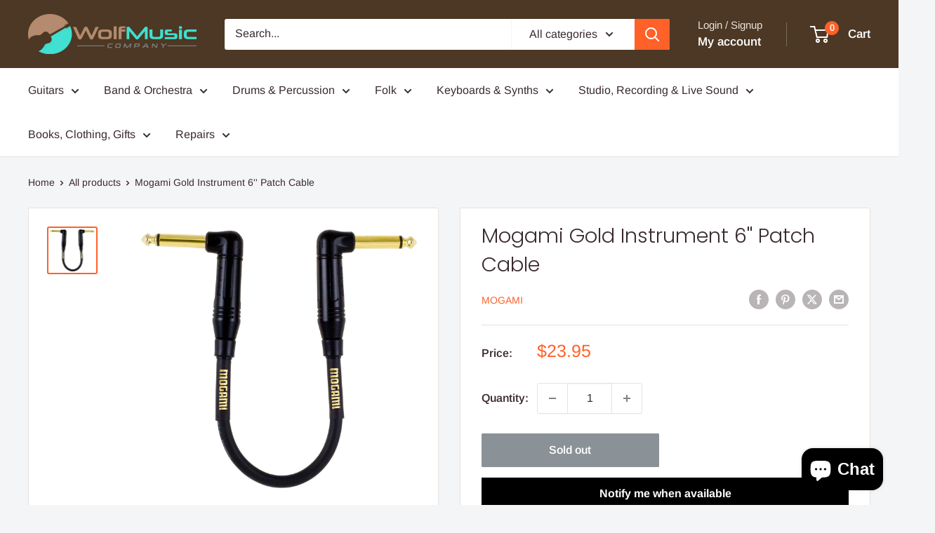

--- FILE ---
content_type: text/javascript; charset=utf-8
request_url: https://www.wolfmusiccompany.com/products/mogami-gold-instrument-6-patch-cable-1.js
body_size: 421
content:
{"id":7300723933347,"title":"Mogami Gold Instrument 6'' Patch Cable","handle":"mogami-gold-instrument-6-patch-cable-1","description":"\u003cp\u003eGold Instrument 01RR \u003cbr\u003e(5, 10 in, or 1.5, 2, 3, and 6 ft. )\u003c\/p\u003e\n\u003cul\u003e\n\u003cli\u003eOFC (oxygen-free copper) core for the highest level of transparency\u003c\/li\u003e\n\u003cli\u003eCarbon impregnated PVC eliminates handling noise\u003c\/li\u003e\n\u003cli\u003eUltra High Density spiral shield\u003c\/li\u003e\n\u003cli\u003eConductive polymer sub-shield\u003c\/li\u003e\n\u003cli\u003eLifetime warranty\u003c\/li\u003e\n\u003cli\u003e\u003cstrong\u003e\u003c\/strong\u003e\u003c\/li\u003e\n\u003c\/ul\u003e\n\u003cp\u003eApplicable Equipment\u003c\/p\u003e\n\u003cp\u003e \u003c\/p\u003e","published_at":"2021-09-29T18:20:44-05:00","created_at":"2021-09-29T18:20:44-05:00","vendor":"Mogami","type":"Accessories - Guitar Accessories - Cables","tags":["cable","instrument","patch"],"price":2395,"price_min":2395,"price_max":2395,"available":false,"price_varies":false,"compare_at_price":2395,"compare_at_price_min":2395,"compare_at_price_max":2395,"compare_at_price_varies":false,"variants":[{"id":41586124685475,"title":"Default Title","option1":"Default Title","option2":null,"option3":null,"sku":"GOLD INSTRUMENT-0.5RR","requires_shipping":true,"taxable":true,"featured_image":null,"available":false,"name":"Mogami Gold Instrument 6'' Patch Cable","public_title":null,"options":["Default Title"],"price":2395,"weight":227,"compare_at_price":2395,"inventory_management":"shopify","barcode":"801813169355","requires_selling_plan":false,"selling_plan_allocations":[]}],"images":["\/\/cdn.shopify.com\/s\/files\/1\/0443\/6865\/8595\/products\/98c9b317d119e4cd18d8f8f9c5cd6b28.jpg?v=1632957646"],"featured_image":"\/\/cdn.shopify.com\/s\/files\/1\/0443\/6865\/8595\/products\/98c9b317d119e4cd18d8f8f9c5cd6b28.jpg?v=1632957646","options":[{"name":"Title","position":1,"values":["Default Title"]}],"url":"\/products\/mogami-gold-instrument-6-patch-cable-1","media":[{"alt":null,"id":24735011242147,"position":1,"preview_image":{"aspect_ratio":1.065,"height":2009,"width":2140,"src":"https:\/\/cdn.shopify.com\/s\/files\/1\/0443\/6865\/8595\/products\/98c9b317d119e4cd18d8f8f9c5cd6b28.jpg?v=1632957646"},"aspect_ratio":1.065,"height":2009,"media_type":"image","src":"https:\/\/cdn.shopify.com\/s\/files\/1\/0443\/6865\/8595\/products\/98c9b317d119e4cd18d8f8f9c5cd6b28.jpg?v=1632957646","width":2140}],"requires_selling_plan":false,"selling_plan_groups":[]}